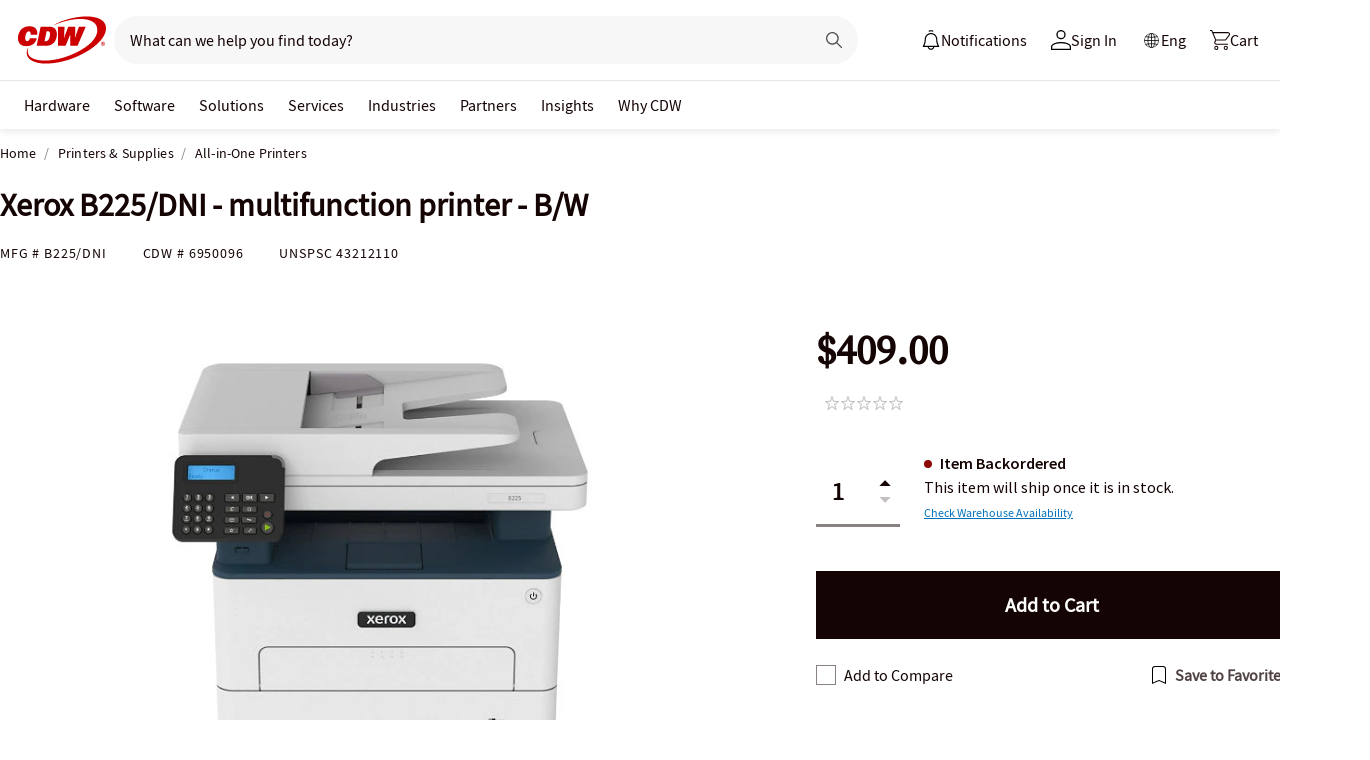

--- FILE ---
content_type: application/x-javascript;charset=utf-8
request_url: https://smetrics.cdw.com/id?d_visid_ver=5.2.0&d_fieldgroup=A&mcorgid=6B61EE6A54FA17010A4C98A7%40AdobeOrg&mid=36926147663971269340092480908407648202&ts=1769483500829
body_size: -115
content:
{"mid":"36926147663971269340092480908407648202"}

--- FILE ---
content_type: text/javascript; charset=UTF-8
request_url: https://cdw.needle.com/pload?v=10126B&cid=1769483503889&cids=2&ts=1769483503908&pcount=11&pdata=title%3DXerox%2520B225%252FDNI%2520-%2520multifunction%2520printer%2520-%2520B%252FW%2520-%2520B225%252FDNI%2520-%2520All-in-One%2520Printers%2520-%2520CDW.ca%26url%3Dhttps%253A%252F%252Fwww.cdw.ca%252Fproduct%252Fxerox-b225-dni-multifunction-printer-b-w%252F6950096%26wn%3D503908%26ls%3D1%26ExternalNetwork%3Dtrue%26productId%3D6950096%26categoryId%3DPrinters%2520%2526%2520Supplies%257CAll-in-One%2520Printers%257CN%252FA%26productPrice%3D409%26inviteContext%3DPrinters%2520%2526%2520Supplies%26setBrand%3DXerox%26lz%3DNA
body_size: 99
content:
Needle.setCookie('needleopt','Saant0-bots',3600);Needle.np="N190d1769483503889000110081d2cecf081d2cecf000000000000000000000000000000000";Needle.setCookie("needlepin",Needle.np,15552000);

--- FILE ---
content_type: image/svg+xml
request_url: https://www.cdw.ca/assets/1.0/dist/images/product/add-accessories.svg
body_size: -1456
content:
<svg xmlns="http://www.w3.org/2000/svg" viewBox="0 0 16 16" style="enable-background:new 0 0 16 16" xml:space="preserve"><path d="M14 5.5C13.7 2.6 11.4.3 8.5 0h-1C4.6.3 2.3 2.6 2 5.5V10c0 3.3 2.7 6 6 6s6-2.7 6-6V5.5zm-1.1 0H8.5V1.1c2.4.2 4.2 2 4.4 4.4zM7.5 1.1v4.4H3.1c.2-2.4 2-4.2 4.4-4.4zM13 10c0 2.8-2.2 5-5 5s-5-2.2-5-5V6.5h10V10z" style="fill:#c00"/><path style="fill:none" d="M0 0h16v16H0z"/></svg>

--- FILE ---
content_type: image/svg+xml
request_url: https://www.cdw.ca/assets/1.0/dist/images/icons/star_Empty.svg
body_size: -1405
content:
<svg width="20" height="14" fill="none" xmlns="http://www.w3.org/2000/svg"><g clip-path="url(#a)"><path d="M6.643 1.596 7.73 4.891l.11.336.354.008 3.377.072-2.713 2.168-.26.208.091.32.974 3.392-2.724-1.998-.296-.217-.296.217-2.724 1.998.973-3.392.092-.32-.26-.208-2.713-2.168 3.377-.072.353-.008.11-.336 1.088-3.295z" stroke="#150404"/></g><defs><clipPath id="a"><path fill="#fff" d="M0 0h20v14H0z"/></clipPath></defs></svg>

--- FILE ---
content_type: image/svg+xml
request_url: https://www.cdw.ca/assets/1.0/dist/images/icons/close-popup-icon.svg
body_size: -1488
content:
<svg width="12" height="12" fill="none" xmlns="http://www.w3.org/2000/svg"><path d="M11.01 9.945c.3.3.3.78 0 1.065a.728.728 0 0 1-.525.225.761.761 0 0 1-.54-.225l-3.93-3.945-3.96 3.96a.761.761 0 0 1-.54.225.728.728 0 0 1-.525-.225.725.725 0 0 1 0-1.05l3.96-3.96-3.975-3.99a.725.725 0 0 1 0-1.05c.285-.3.765-.3 1.05 0l3.99 3.975L9.975.99c.285-.3.765-.3 1.05 0 .3.285.3.765 0 1.065l-3.96 3.96 3.945 3.93z" fill="#150404"/></svg>

--- FILE ---
content_type: text/javascript;charset=UTF-8
request_url: https://webobjects2.cdw.com/is/image/CDW/6950096_IS?req=set,json&handler=cbImageGallery1769483500430&callback=cbImageGallery1769483500430&_=1769483497451
body_size: -61
content:
/*jsonp*/cbImageGallery1769483500430({"set":{"pv":"1.0","type":"img_set","n":"CDW/6950096_IS","item":[{"i":{"n":"CDW/6950096"},"s":{"n":"CDW/6950096"},"dx":"2400","dy":"1800","iv":"IxJPl2"},{"i":{"n":"CDW/6950096a"},"s":{"n":"CDW/6950096a"},"dx":"640","dy":"480","iv":"LECPJ1"},{"i":{"n":"CDW/6950096b"},"s":{"n":"CDW/6950096b"},"dx":"640","dy":"480","iv":"yLFPD0"},{"i":{"n":"CDW/6950096c"},"s":{"n":"CDW/6950096c"},"dx":"2400","dy":"1800","iv":"HkQP31"},{"i":{"n":"CDW/6950096d"},"s":{"n":"CDW/6950096d"},"dx":"2400","dy":"1800","iv":"jdhQ92"},{"i":{"n":"CDW/6950096e"},"s":{"n":"CDW/6950096e"},"dx":"2400","dy":"1800","iv":"gdrQn1"},{"i":{"n":"CDW/6950096f"},"s":{"n":"CDW/6950096f"},"dx":"640","dy":"480","iv":"C9LPd2"},{"i":{"n":"CDW/6950096g"},"s":{"n":"CDW/6950096g"},"dx":"640","dy":"480","iv":"vX3Pn1"}]}},"");

--- FILE ---
content_type: image/svg+xml
request_url: https://www.cdw.ca/assets/1.0/dist/images/header/a/search/search-x-black.svg
body_size: -1546
content:
<svg width="20" height="20" fill="none" xmlns="http://www.w3.org/2000/svg"><path fill-rule="evenodd" clip-rule="evenodd" d="M8.94 10 .47 18.47l1.06 1.06L10 11.06l8.47 8.47 1.06-1.06L11.06 10l8.47-8.47L18.47.47 10 8.94 1.53.47.47 1.53 8.94 10z" fill="#000"/></svg>